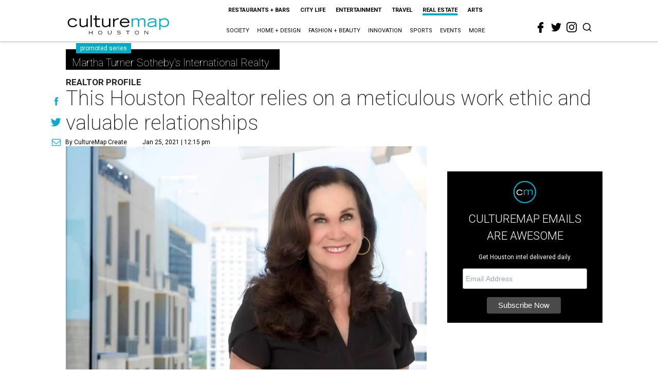

--- FILE ---
content_type: text/html; charset=utf-8
request_url: https://www.google.com/recaptcha/api2/aframe
body_size: 250
content:
<!DOCTYPE HTML><html><head><meta http-equiv="content-type" content="text/html; charset=UTF-8"></head><body><script nonce="vLIpkYhQmE7BtRUTMD92GA">/** Anti-fraud and anti-abuse applications only. See google.com/recaptcha */ try{var clients={'sodar':'https://pagead2.googlesyndication.com/pagead/sodar?'};window.addEventListener("message",function(a){try{if(a.source===window.parent){var b=JSON.parse(a.data);var c=clients[b['id']];if(c){var d=document.createElement('img');d.src=c+b['params']+'&rc='+(localStorage.getItem("rc::a")?sessionStorage.getItem("rc::b"):"");window.document.body.appendChild(d);sessionStorage.setItem("rc::e",parseInt(sessionStorage.getItem("rc::e")||0)+1);localStorage.setItem("rc::h",'1763610055517');}}}catch(b){}});window.parent.postMessage("_grecaptcha_ready", "*");}catch(b){}</script></body></html>